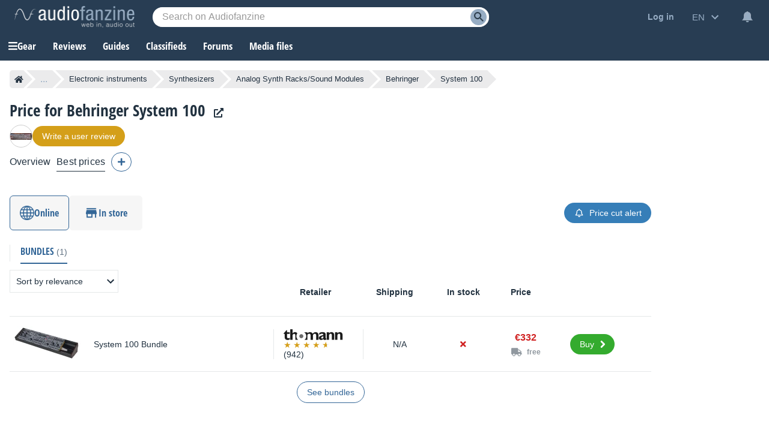

--- FILE ---
content_type: text/html; charset=utf-8
request_url: https://www.google.com/recaptcha/api2/aframe
body_size: 266
content:
<!DOCTYPE HTML><html><head><meta http-equiv="content-type" content="text/html; charset=UTF-8"></head><body><script nonce="p0m5gvvXQQnwqga4pcGtnw">/** Anti-fraud and anti-abuse applications only. See google.com/recaptcha */ try{var clients={'sodar':'https://pagead2.googlesyndication.com/pagead/sodar?'};window.addEventListener("message",function(a){try{if(a.source===window.parent){var b=JSON.parse(a.data);var c=clients[b['id']];if(c){var d=document.createElement('img');d.src=c+b['params']+'&rc='+(localStorage.getItem("rc::a")?sessionStorage.getItem("rc::b"):"");window.document.body.appendChild(d);sessionStorage.setItem("rc::e",parseInt(sessionStorage.getItem("rc::e")||0)+1);localStorage.setItem("rc::h",'1767690680081');}}}catch(b){}});window.parent.postMessage("_grecaptcha_ready", "*");}catch(b){}</script></body></html>

--- FILE ---
content_type: application/javascript; charset=utf-8
request_url: https://fundingchoicesmessages.google.com/f/AGSKWxVwMSPt3eW0ImtlvmDjpEfmMnBNsN1mOzHdGIlWPO4X_UFQLYccDeMplMjicJ4EhxeRx9q1xbzPJM2v8C57D6bicYjKfnvPXxs1DjBtRW3U5iDNBJbwYlJsApeTcKOBVG4xwfFpU4MQJ966eT5EImFgOJJub3QkmzDfzyNx23GiujjvwHDDTvptk09h/_/graphics/ad_/admeld./rect_ad./Nuggad?/150-500.
body_size: -1288
content:
window['09cbfc79-4c18-405c-ad55-329b0423e5f1'] = true;